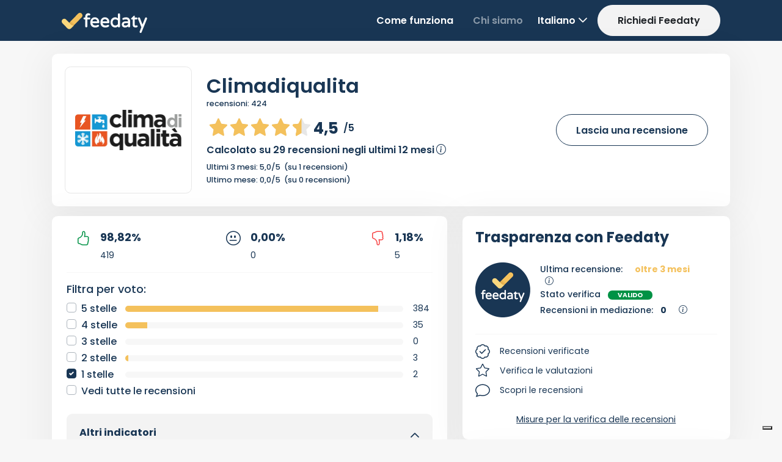

--- FILE ---
content_type: application/javascript
request_url: https://www.feedaty.com/app_themes/feedaty/scripts/jquery-plugins/jquery.expander.js
body_size: 4289
content:
/*!
 * jQuery Expander Plugin v1.4.5
 *
 * Date: Wed Dec 05 10:33:01 2012 EST
 * Requires: jQuery v1.3+
 *
 * Copyright 2012, Karl Swedberg
 * Licensed under the MIT License:
 * http://www.opensource.org/licenses/mit-license.php
 *
 *
 *
 *
 *
*/

(function($) {
  $.expander = {
    version: '1.4.5',
    defaults: {
      // the number of characters at which the contents will be sliced into two parts.
      slicePoint: 100,

      // whether to keep the last word of the summary whole (true) or let it slice in the middle of a word (false)
      preserveWords: true,

      // a threshold of sorts for whether to initially hide/collapse part of the element's contents.
      // If after slicing the contents in two there are fewer words in the second part than
      // the value set by widow, we won't bother hiding/collapsing anything.
      widow: 4,

      // text displayed in a link instead of the hidden part of the element.
      // clicking this will expand/show the hidden/collapsed text
      expandText: 'read more',
      expandPrefix: '&hellip; ',

      expandAfterSummary: false,

      // class names for summary element and detail element
      summaryClass: 'summary',
      detailClass: 'details',

      // class names for <span> around "read-more" link and "read-less" link
      moreClass: 'read-more',
      lessClass: 'read-less',

      // number of milliseconds after text has been expanded at which to collapse the text again.
      // when 0, no auto-collapsing
      collapseTimer: 0,

      // effects for expanding and collapsing
      expandEffect: 'slideDown',
      expandSpeed: 250,
      collapseEffect: 'slideUp',
      collapseSpeed: 200,

      // allow the user to re-collapse the expanded text.
      userCollapse: true,

      // text to use for the link to re-collapse the text
      userCollapseText: 'read less',
      userCollapsePrefix: ' ',


      // all callback functions have the this keyword mapped to the element in the jQuery set when .expander() is called

      onSlice: null, // function() {}
      beforeExpand: null, // function() {},
      afterExpand: null, // function() {},
      onCollapse: null, // function(byUser) {}
      afterCollapse: null // function() {}
    }
  };

  $.fn.expander = function(options) {
    var meth = 'init';

    if (typeof options == 'string') {
      meth = options;
      options = {};
    }

    var opts = $.extend({}, $.expander.defaults, options),
        rSelfClose = /^<(?:area|br|col|embed|hr|img|input|link|meta|param).*>$/i,
        rAmpWordEnd = opts.wordEnd || /(&(?:[^;]+;)?|[a-zA-Z\u00C0-\u0100]+)$/,
        rOpenCloseTag = /<\/?(\w+)[^>]*>/g,
        rOpenTag = /<(\w+)[^>]*>/g,
        rCloseTag = /<\/(\w+)>/g,
        rLastCloseTag = /(<\/[^>]+>)\s*$/,
        rTagPlus = /^<[^>]+>.?/,
        delayedCollapse;

    var methods = {
      init: function() {
        this.each(function() {
          var i, l, tmp, newChar, summTagless, summOpens, summCloses,
              lastCloseTag, detailText, detailTagless, html, expand,
              $thisDetails, $readMore,
              openTagsForDetails = [],
              closeTagsForsummaryText = [],
              defined = {},
              thisEl = this,
              $this = $(this),
              $summEl = $([]),
              o = $.extend({}, opts, $this.data('expander') || $.meta && $this.data() || {}),
              hasDetails = !!$this.find('.' + o.detailClass).length,
              hasBlocks = !!$this.find('*').filter(function() {
                var display = $(this).css('display');
                return (/^block|table|list/).test(display);
              }).length,
              el = hasBlocks ? 'div' : 'span',
              detailSelector = el + '.' + o.detailClass,
              moreClass = o.moreClass + '',
              lessClass = o.lessClass + '',
              expandSpeed = o.expandSpeed || 0,
              allHtml = $.trim( $this.html() ),
              allText = $.trim( $this.text() ),
              summaryText = allHtml.slice(0, o.slicePoint);

          // allow multiple classes for more/less links
          o.moreSelector = 'span.' + moreClass.split(' ').join('.');
          o.lessSelector = 'span.' + lessClass.split(' ').join('.');
          // bail out if we've already set up the expander on this element
          if ( $.data(this, 'expanderInit') ) {
            return;
          }

          $.data(this, 'expanderInit', true);
          $.data(this, 'expander', o);
          // determine which callback functions are defined
          $.each(['onSlice','beforeExpand', 'afterExpand', 'onCollapse', 'afterCollapse'], function(index, val) {
            defined[val] = $.isFunction(o[val]);
          });

          // back up if we're in the middle of a tag or word
          summaryText = backup(summaryText);

          // summary text sans tags length
          summTagless = summaryText.replace(rOpenCloseTag, '').length;

          // add more characters to the summary, one for each character in the tags
          while (summTagless < o.slicePoint) {
            newChar = allHtml.charAt(summaryText.length);
            if (newChar == '<') {
              newChar = allHtml.slice(summaryText.length).match(rTagPlus)[0];
            }
            summaryText += newChar;
            summTagless++;
          }

          summaryText = backup(summaryText, o.preserveWords);

          // separate open tags from close tags and clean up the lists
          summOpens = summaryText.match(rOpenTag) || [];
          summCloses = summaryText.match(rCloseTag) || [];

          // filter out self-closing tags
          tmp = [];
          $.each(summOpens, function(index, val) {
            if ( !rSelfClose.test(val) ) {
              tmp.push(val);
            }
          });
          summOpens = tmp;

          // strip close tags to just the tag name
          l = summCloses.length;
          for (i = 0; i < l; i++) {
            summCloses[i] = summCloses[i].replace(rCloseTag, '$1');
          }

          // tags that start in summary and end in detail need:
          // a). close tag at end of summary
          // b). open tag at beginning of detail
          $.each(summOpens, function(index, val) {
            var thisTagName = val.replace(rOpenTag, '$1');
            var closePosition = $.inArray(thisTagName, summCloses);
            if (closePosition === -1) {
              openTagsForDetails.push(val);
              closeTagsForsummaryText.push('</' + thisTagName + '>');

            } else {
              summCloses.splice(closePosition, 1);
            }
          });

          // reverse the order of the close tags for the summary so they line up right
          closeTagsForsummaryText.reverse();

          // create necessary summary and detail elements if they don't already exist
          if ( !hasDetails ) {

            // end script if there is no detail text or if detail has fewer words than widow option
            detailText = allHtml.slice(summaryText.length);
            detailTagless = $.trim( detailText.replace(rOpenCloseTag, '') );

            if ( detailTagless === '' || detailTagless.split(/\s+/).length < o.widow ) {
              return;
            }
            // otherwise, continue...
            lastCloseTag = closeTagsForsummaryText.pop() || '';
            summaryText += closeTagsForsummaryText.join('');
            detailText = openTagsForDetails.join('') + detailText;

          } else {
            // assume that even if there are details, we still need readMore/readLess/summary elements
            // (we already bailed out earlier when readMore el was found)
            // but we need to create els differently

            // remove the detail from the rest of the content
            detailText = $this.find(detailSelector).remove().html();

            // The summary is what's left
            summaryText = $this.html();

            // allHtml is the summary and detail combined (this is needed when content has block-level elements)
            allHtml = summaryText + detailText;

            lastCloseTag = '';
          }
          o.moreLabel = $this.find(o.moreSelector).length ? '' : buildMoreLabel(o);

          if (hasBlocks) {
            detailText = allHtml;
          }
          summaryText += lastCloseTag;

          // onSlice callback
          o.summary = summaryText;
          o.details = detailText;
          o.lastCloseTag = lastCloseTag;

          if (defined.onSlice) {
            // user can choose to return a modified options object
            // one last chance for user to change the options. sneaky, huh?
            // but could be tricky so use at your own risk.
            tmp = o.onSlice.call(thisEl, o);

          // so, if the returned value from the onSlice function is an object with a details property, we'll use that!
            o = tmp && tmp.details ? tmp : o;
          }

          // build the html with summary and detail and use it to replace old contents
          html = buildHTML(o, hasBlocks);

          $this.html( html );

          // set up details and summary for expanding/collapsing
          $thisDetails = $this.find(detailSelector);
          $readMore = $this.find(o.moreSelector);

          // Hide details span using collapseEffect unless
          // expandEffect is NOT slideDown and collapseEffect IS slideUp.
          // The slideUp effect sets span's "default" display to
          // inline-block. This is necessary for slideDown, but
          // problematic for other "showing" animations.
          // Fixes #46
          if (o.collapseEffect === 'slideUp' && o.expandEffect !== 'slideDown' || $this.is(':hidden')) {
            $thisDetails.css({display: 'none'});
          } else {
            $thisDetails[o.collapseEffect](0);
          }

          $summEl = $this.find('div.' + o.summaryClass);

          expand = function(event) {
            event.preventDefault();
            $readMore.hide();
            $summEl.hide();
            if (defined.beforeExpand) {
              o.beforeExpand.call(thisEl);
            }

            $thisDetails.stop(false, true)[o.expandEffect](expandSpeed, function() {
              $thisDetails.css({zoom: ''});
              if (defined.afterExpand) {o.afterExpand.call(thisEl);}
              delayCollapse(o, $thisDetails, thisEl);
            });
          };

          $readMore.find('a').unbind('click.expander').bind('click.expander', expand);

          if ( o.userCollapse && !$this.find(o.lessSelector).length ) {
            $this
            .find(detailSelector)
            .append('<span class="' + o.lessClass + '">' + o.userCollapsePrefix + '<a href="#">' + o.userCollapseText + '</a></span>');
          }

          $this
          .find(o.lessSelector + ' a')
          .unbind('click.expander')
          .bind('click.expander', function(event) {
            event.preventDefault();
            clearTimeout(delayedCollapse);
            var $detailsCollapsed = $(this).closest(detailSelector);
            reCollapse(o, $detailsCollapsed);
            if (defined.onCollapse) {
              o.onCollapse.call(thisEl, true);
            }
          });

        }); // this.each
      },
      destroy: function() {

        this.each(function() {
          var o, details,
              $this = $(this);

          if ( !$this.data('expanderInit') ) {
            return;
          }

          o = $.extend({}, $this.data('expander') || {}, opts),
          details = $this.find('.' + o.detailClass).contents();

          $this.removeData('expanderInit');
          $this.removeData('expander');

          $this.find(o.moreSelector).remove();
          $this.find('.' + o.summaryClass).remove();
          $this.find('.' + o.detailClass).after(details).remove();
          $this.find(o.lessSelector).remove();

        });
      }
    };

    // run the methods (almost always "init")
    if ( methods[meth] ) {
      methods[ meth ].call(this);
    }

    // utility functions
    function buildHTML(o, blocks) {
      var el = 'span',
          summary = o.summary;
      if ( blocks ) {
        el = 'div';
        // if summary ends with a close tag, tuck the moreLabel inside it
        if ( rLastCloseTag.test(summary) && !o.expandAfterSummary) {
          summary = summary.replace(rLastCloseTag, o.moreLabel + '$1');
        } else {
        // otherwise (e.g. if ends with self-closing tag) just add moreLabel after summary
        // fixes #19
          summary += o.moreLabel;
        }

        // and wrap it in a div
        summary = '<div class="' + o.summaryClass + '">' + summary + '</div>';
      } else {
        summary += o.moreLabel;
      }

      return [
        summary,
        '<',
          el + ' class="' + o.detailClass + '"',
        '>',
          o.details,
        '</' + el + '>'
        ].join('');
    }

    function buildMoreLabel(o) {
      var ret = '<span class="' + o.moreClass + '">' + o.expandPrefix;
      ret += '<a href="#">' + o.expandText + '</a></span>';
      return ret;
    }

    function backup(txt, preserveWords) {
      if ( txt.lastIndexOf('<') > txt.lastIndexOf('>') ) {
        txt = txt.slice( 0, txt.lastIndexOf('<') );
      }
      if (preserveWords) {
        txt = txt.replace(rAmpWordEnd,'');
      }

      return $.trim(txt);
    }

    function reCollapse(o, el) {
      el.stop(true, true)[o.collapseEffect](o.collapseSpeed, function() {
        var prevMore = el.prev('span.' + o.moreClass).show();
        if (!prevMore.length) {
          el.parent().children('div.' + o.summaryClass).show()
            .find('span.' + o.moreClass).show();
        }
        if (o.afterCollapse) {o.afterCollapse.call(el);}
      });
    }

    function delayCollapse(option, $collapseEl, thisEl) {
      if (option.collapseTimer) {
        delayedCollapse = setTimeout(function() {
          reCollapse(option, $collapseEl);
          if ( $.isFunction(option.onCollapse) ) {
            option.onCollapse.call(thisEl, false);
          }
        }, option.collapseTimer);
      }
    }

    return this;
  };

  // plugin defaults
  $.fn.expander.defaults = $.expander.defaults;
})(jQuery);